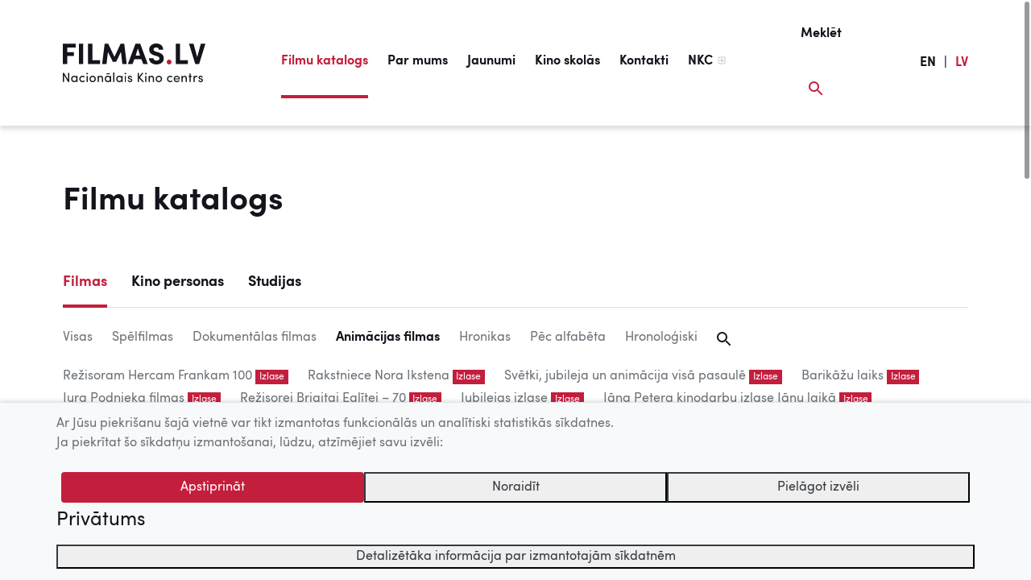

--- FILE ---
content_type: text/html; charset=UTF-8
request_url: https://www.filmas.lv/filmu-katalogs/?tab=movies&sub_tab=movies-all&mp20=113&watch=library&pg=3
body_size: 48812
content:
<!DOCTYPE html>
<html lang="lv-LV">
<head>

	<meta http-equiv="Content-Type" content="text/html; charset=UTF-8" />
		
	<title>   Filmu katalogs | Filmas.lv | LMDb </title>
	
	<meta name="title" content="  Filmu katalogs" />
	<meta name="keywords" content="kino, centrs, filma, latvija, Latvijas filmas, latviešu kino, LMDb, Latvian movie database, Latvijas filmu katalogs" />   
	<meta name="description" content="Šī ir pilnīgākā, jaunākā un plašākā Latvijā radīto filmu datubāze" /> 	
		
				
			<meta property="og:title" content="Filmu katalogs"> 
		<meta property="og:type" content="article">
		<meta property="og:url" content="https://www.filmas.lv/filmu-katalogs/"> 
		<meta property="og:image" content=""> 
		<meta property="og:site_name" content="Filmas.lv">
		<meta property="og:description" content=""> 
			
		
	<meta content="yes" name="apple-mobile-web-app-capable" />
    <meta name="viewport" content="minimum-scale=1.0, width=device-width, maximum-scale=1, user-scalable=no">
  	
	<link rel="Shortcut Icon" href="https://www.filmas.lv/wp-content/themes/filmas/img/favicon/favicon.ico" type="image/x-icon" />  	
	<link rel="apple-touch-icon" sizes="180x180" href="https://www.filmas.lv/wp-content/themes/filmas/img/favicon/apple-touch-icon.png">
	<link rel="icon" type="image/png" sizes="32x32" href="https://www.filmas.lv/wp-content/themes/filmas/img/favicon/favicon-32x32.png">
	<link rel="icon" type="image/png" sizes="16x16" href="https://www.filmas.lv/wp-content/themes/filmas/img/favicon/favicon-16x16.png">
	<link rel="manifest" href="https://www.filmas.lv/wp-content/themes/filmas/img/favicon/site.webmanifest">  	
  	
  	<script>
  		var isMobile = false;
	</script>			  	
     
	<link rel="alternate" type="application/rss+xml" title="Filmas.lv - 10 jaunākās pievienotās filmas" href="//www.filmas.lv/latest_movies_rss2/" />
	<link rel="alternate" type="application/atom+xml" title="Filmas.lv - 10 jaunākās pievienotās filmas" href="//www.filmas.lv/latest_movies_atom/" />  
     <meta name='robots' content='max-image-preview:large' />
<link rel='dns-prefetch' href='//s.w.org' />
<link rel="alternate" type="application/rss+xml" title="Filmas.lv&raquo; Barotne" href="https://www.filmas.lv/feed/" />
<link rel="stylesheet" href="https://www.filmas.lv/wp-content/plugins/wordpresspasswordexpiry/css/wpe_fe.css?ver=5.8.2">
<link rel="stylesheet" href="https://www.filmas.lv/wp-includes/css/dist/block-library/style.min.css?ver=5.8.2">
<link rel="stylesheet" href="https://www.filmas.lv/wp-content/plugins/wp-rss-multi-importer/templates/templates.css?ver=5.8.2">
<link rel="stylesheet" href="https://www.filmas.lv/wp-content/themes/filmas/assets/fonts/SofiaPro.css?ver=5.8.2">
<link rel="stylesheet" href="https://www.filmas.lv/wp-content/themes/filmas/css/libs.css?ver=20190502">
<link rel="stylesheet" href="https://www.filmas.lv/wp-content/themes/filmas/css/filmas.css?ver=1759460942">
<script src="https://www.filmas.lv/wp-includes/js/jquery/jquery.min.js?ver=3.6.0" id="jquery-core-js"></script>
<script src="https://www.filmas.lv/wp-includes/js/jquery/jquery-migrate.min.js?ver=3.3.2" id="jquery-migrate-js"></script>
<link rel="https://api.w.org/" href="https://www.filmas.lv/wp-json/" /><link rel="alternate" type="application/json" href="https://www.filmas.lv/wp-json/wp/v2/pages/59" /><link rel="canonical" href="https://www.filmas.lv/filmu-katalogs/" />
<link rel='shortlink' href='https://www.filmas.lv/?p=59' />
<link rel="alternate" type="application/json+oembed" href="https://www.filmas.lv/wp-json/oembed/1.0/embed?url=https%3A%2F%2Fwww.filmas.lv%2Ffilmu-katalogs%2F" />
<link rel="alternate" type="text/xml+oembed" href="https://www.filmas.lv/wp-json/oembed/1.0/embed?url=https%3A%2F%2Fwww.filmas.lv%2Ffilmu-katalogs%2F&#038;format=xml" />
		<style type="text/css">
					.site-title a,
			.site-description {
				color: #939393;
			}
				</style>
				<style type="text/css" id="wp-custom-css">
			@media screen and 
	(min-width: 958px) and
	(max-width: 1202px) { 

.nav-link, .menu-item>a {
	font-size: 14px;	
}
		
		.navbar{
			padding-left: 30px;
		}
		
		
		.logo img {
    	height: 35px;
		}
		
}

@media screen and 
	(min-width: 950px) and
	(max-width: 980px) { 

.nav-link, .menu-item>a {
	font-size: 13px;	
}
		
		
		.logo img {
    	height: 30px;
		}

		
}

#menu-item-218348.current-menu-item > a{
	color: #14141d!important;
	border-bottom: #fff;
	
	
}

#menu-item-218348 > a:after{
	width: 0px;
}


#menu-item-218348{
	display:none;
}


.itemm-389618 h1{
	color:  #c41e3d;
}

.itemm-400398 h1{
	color:  #c41e3d;
}		</style>
		    	 
</head>
<body>
	<a id="top"></a>
		<div class="container-fluid site-content">	  	
			<nav class="navbar navbar-expand-f">
							  	
			  <div class="navbar-brand">	
			  	   <a class="logo" href="https://www.filmas.lv">
			  	  		<img src="https://www.filmas.lv/wp-content/themes/filmas/img/logo/filmas-logo-black.svg" alt="Filmas.lv" title="Filmas.lv" />
			  	   </a>
		  	  </div>
		  	  
		  	  <div id="div" class="collapse navbar-collapse"><ul id="menu" class="navbar-nav mx-auto"><li id="menu-item-162576" class="menu-item menu-item-type-post_type menu-item-object-page current-menu-item page_item page-item-59 current_page_item menu-item-162576"><a href="https://www.filmas.lv/filmu-katalogs/" aria-current="page">Filmu katalogs</a></li>
<li id="menu-item-162577" class="menu-item menu-item-type-post_type menu-item-object-page menu-item-162577"><a href="https://www.filmas.lv/par-mums/">Par mums</a></li>
<li id="menu-item-162578" class="menu-item menu-item-type-post_type menu-item-object-page menu-item-162578"><a href="https://www.filmas.lv/jaunumi/">Jaunumi</a></li>
<li id="menu-item-162579" class="menu-item menu-item-type-post_type menu-item-object-page menu-item-162579"><a href="https://www.filmas.lv/filmas-skolas/">Kino skolās</a></li>
<li id="menu-item-218348" class="menu-item menu-item-type-custom menu-item-object-custom menu-item-218348"><a href="https://www.filmas.lv/filmu-katalogs/?tab=movies&#038;sub_tab=movies-list&#038;list=kino-skolas-tiessaiste">Kino skolās tiešsaistē</a></li>
<li id="menu-item-162580" class="menu-item menu-item-type-post_type menu-item-object-page menu-item-162580"><a href="https://www.filmas.lv/kontakti/">Kontakti</a></li>
<li id="menu-item-162581" class="menu-item menu-item-type-custom menu-item-object-custom menu-item-162581"><a target="_blank" rel="noopener" href="http://nkc.gov.lv/">NKC</a></li>
</ul></div>		  	  		  	     					  	  		  	     					  
			  <ul class="navbar-nav navbar-search navbar-expand ml-auto clearfix">
			      <li class="nav-item float-right">
			        <a id="btn-search" class="nav-link" href="#">
			        	<span class="search-title">Meklēt</span> 			        	
			        	<div class="search-icon-main">	
			        		<svg width="18" height="18" xmlns="http://www.w3.org/2000/svg"><g fill="none" fill-rule="evenodd"><path d="M-3-3h24v24H-3z"/><path class="colorize" d="M12.5 11h-.79l-.28-.27A6.471 6.471 0 0 0 13 6.5 6.5 6.5 0 1 0 6.5 13c1.61 0 3.09-.59 4.23-1.57l.27.28v.79l5 4.99L17.49 16l-4.99-5zm-6 0C4.01 11 2 8.99 2 6.5S4.01 2 6.5 2 11 4.01 11 6.5 8.99 11 6.5 11z" fill="#C41E3D"/></g></svg>
						</div>			        	
			        </a>
			      </li>		      
			  </ul>	    			
			  
              <style>
                  .nav-item-text, .nav-link-lang {
                        width: auto;
                        color: #14141d;
                        font-family: "Sofia Pro";
                        font-size: 16px;
                        font-weight: bold;
                        line-height: 68px;
                        margin-left: 5px !important;
                    
                        text-decoration: none;
                        display: block;
                        /* padding: .5rem 0rem; */            
                  }
                  
                  .nav-link-red{
                        color: #c41e3d;
                  }
              
                  .navbar-lang{
                        margin-right: 10px;
                  }  
                
    
                @media (min-width: 960px) {
                   .navbar-lang{
                        margin-right: 30px;
                   }    
                }                 
                              
                @media (min-width: 1020px) {
                   .navbar-lang{
                        margin-right: 78px;
                   }    
                }           
                              
              </style>
                                                                                          
              <ul class="navbar-nav navbar-expand clearfix navbar-lang">
                  <li class="nav-item nav-item-text">
                    <a class="nav-link nav-link-lang" href="https://www.filmas.lv/en">EN</a> 
                  </li> 
    
                  <li class="nav-item nav-item-text">
                    <div class="nav-link nav-link-lang">|</div>
                  </li> 
                  <li class="nav-item nav-item-text">
                    <div class="nav-link nav-link-lang nav-link-red">LV</div> 
                  </li>       
                              
              </ul>                 			  
				
			  <button id="btn-menu"
			  		  class="navbar-toggler ml-2 mr-2" 
			  		  type="button" 
			  		  aria-label="Izvēlne">			  		  
			  		<span class="navbar-toggler-icon"></span>
			  </button>			
			  
			</nav>
<style>
@media (max-width: 767px){
	.nav-desktop{
		display:none;
	}
}

@media (min-width: 768px){
	.nav-mobile{
		display:none;
	}
}

</style>

<section>		
<div class="content" data-page="catalog">
	<div class="row justify-content-md-center">		
		<div class="col-md-12">	
					
			<h1>Filmu katalogs</h1>
									    
			<ul class="nav nav-tabs mb-4 mt-5 nav-desktop">
				  <li class="nav-item">
						<a class="nav-link active" href="?tab=movies">Filmas</a>
				  </li>
				  <li class="nav-item">
						<a class="nav-link " href="?tab=people">Kino personas</a>
				  </li>
				  <li class="nav-item">
						<a class="nav-link " href="?tab=studios">Studijas</a>
				  </li>		  
			</ul>			
			
			<form class="nav-mobile mb-0 mt-3">							
				<div class="form-row">	   			    
				        <div class="form-group col-md-3">		          
					        <select class="form-control" id="menu-catalog-level1" class="form-control">		           
					                <option value="/filmu-katalogs/?tab=movies"  selected>
					                       Filmas
					                </option>
					                <option value="/filmu-katalogs/?tab=people"  >
					                       Kino personas
					                </option>
					                <option value="/filmu-katalogs/?tab=studios"  >
					                       Studijas
					                </option>
					        </select>
				        </div> 	
				</div> 
			</form>      		
			
    <ul class="nav nav-catalog nav-desktop">
	  <li>
	  	<a href="?tab=movies&sub_tab=movies-all&watch=library" 
	  	   class="">Visas</a></li>
	  <li>
	  	<a href="?tab=movies&sub_tab=movies-all&mp20=112&watch=library" 
	  	   class="">Spēlfilmas</a></li>
	  <li>
	  	<a href="?tab=movies&sub_tab=movies-all&mp20=111&watch=library" 
	  	   class="">Dokumentālas filmas</a></li>
	  <li>
	  	<a href="?tab=movies&sub_tab=movies-all&mp20=113&watch=library"
	  	   class="active">Animācijas filmas</a></li>
	  <li>
	  	<a href="?tab=movies&sub_tab=movies-hronika" 
	  	   class="">Hronikas</a></li>
	  <li>
	  	<a href="?tab=movies&sub_tab=movies-abc&ml=A"
	  	   class="">Pēc alfabēta</a></li>	
	  <li>
	  	<a href="?tab=movies&sub_tab=movies-year&my=2026"
	  		class="">Hronoloģiski</a></li>		
	  <li>
	  	<a href="?tab=movies&sub_tab=movies-search" id="btn-catalog-search"></a>
	  </li>			  
</ul>


<form class="nav-mobile mb-0 mt-1">							
	<div class="form-row">	   			    
        <div class="form-group col-md-3">		          
	        <select class="form-control" class="form-control">		           
                <option value="/filmu-katalogs/?tab=movies&sub_tab=movies-all&watch=library" >
                       Visas
                </option>                       
                <option value="/filmu-katalogs/?tab=movies&sub_tab=movies-all&mp20=112&watch=library" >
                       Spēlfilmas
                </option>		               
                <option value="/filmu-katalogs/?tab=movies&sub_tab=movies-all&mp20=111&watch=library" >
                       Dokumentālas filmas
                </option>		 
                <option value="/filmu-katalogs/?tab=movies&sub_tab=movies-all&mp20=113&watch=library" selected>
                       Animācijas filmas
                </option>	
                <option value="/filmu-katalogs/?tab=movies&sub_tab=movies-hronika" >
                       Hronikas
                </option>		                		                
                <option value="/filmu-katalogs/?tab=movies&sub_tab=movies-abc&ml=A" >
                       Pēc alfabēta
                </option>			                
                <option value="/filmu-katalogs/?tab=movies&sub_tab=movies-year&my=2026" >
                       Hronoloģiski
                </option>	
                <option value="/filmu-katalogs/?tab=movies&sub_tab=movies-list" >
                       Izlases
                </option>	                 		                
                <option value="/filmu-katalogs/?tab=movies&sub_tab=movies-search" >
                       Meklēt filmu
                </option>			                		                		                               
	        </select>
        </div> 	
	</div> 
</form>    


<ul class="nav nav-catalog nav-desktop pt-3">

	<li><a href="?tab=movies&sub_tab=movies-list&list=rezisoram-hercam-frankam-100"
		class="">		
		Režisoram Hercam Frankam 100</a> <span class="badge badge-primary">Izlase</span> </li>
	  
	<li><a href="?tab=movies&sub_tab=movies-list&list=rakstniece-nora-ikstena"
		class="">		
		Rakstniece Nora Ikstena</a> <span class="badge badge-primary">Izlase</span> </li>
	  
	<li><a href="?tab=movies&sub_tab=movies-list&list=ziemassvetku-kolekcija"
		class="">		
		Svētki, jubileja un animācija visā pasaulē</a> <span class="badge badge-primary">Izlase</span> </li>
	  
	<li><a href="?tab=movies&sub_tab=movies-list&list=barikazu-laiks"
		class="">		
		Barikāžu laiks</a> <span class="badge badge-primary">Izlase</span> </li>
	  
	<li><a href="?tab=movies&sub_tab=movies-list&list=jura-podnieka-filmas"
		class="">		
		Jura Podnieka filmas</a> <span class="badge badge-primary">Izlase</span> </li>
	  
	<li><a href="?tab=movies&sub_tab=movies-list&list=rezisorei-brigitai-eglitei-70"
		class="">		
		Režisorei Brigitai Eglītei &#8211; 70</a> <span class="badge badge-primary">Izlase</span> </li>
	  
	<li><a href="?tab=movies&sub_tab=movies-list&list=jubilejas-izlase"
		class="">		
		Jubilejas izlase</a> <span class="badge badge-primary">Izlase</span> </li>
	  
	<li><a href="?tab=movies&sub_tab=movies-list&list=janu-izlase-2"
		class="">		
		Jāņa Petera kinodarbu izlase Jāņu laikā</a> <span class="badge badge-primary">Izlase</span> </li>
	  
	<li><a href="?tab=movies&sub_tab=movies-list&list=balva-par-muza-ieguldijumu-rezisors-peteris-krilovs"
		class="">		
		Balva par mūža ieguldījumu &#8211; režisors Pēteris Krilovs</a> <span class="badge badge-primary">Izlase</span> </li>
	  
	<li><a href="?tab=movies&sub_tab=movies-list&list=rezisore-roze-stiebra"
		class="">		
		Režisore Roze Stiebra</a> <span class="badge badge-primary">Izlase</span> </li>
	  
	<li><a href="?tab=movies&sub_tab=movies-list&list=operatoram-un-rezisoram-ivaram-seleckim-90"
		class="">		
		Operatoram un režisoram Ivaram Seleckim &#8211; 90</a> <span class="badge badge-primary">Izlase</span> </li>
	  
	<li><a href="?tab=movies&sub_tab=movies-list&list=rezisoram-arvidam-krievam-80"
		class="">		
		Režisoram Arvīdam Krievam &#8211; 80</a> <span class="badge badge-primary">Izlase</span> </li>
	  
	<li><a href="?tab=movies&sub_tab=movies-list&list=eduardam-pavulam-95"
		class="">		
		Eduardam Pāvulam &#8211; 95</a> <span class="badge badge-primary">Izlase</span> </li>
	  
	<li><a href="?tab=movies&sub_tab=movies-list&list=janu-izlase"
		class="">		
		Jāņu izlase</a> <span class="badge badge-primary">Izlase</span> </li>
	  
	<li><a href="?tab=movies&sub_tab=movies-list&list=rezisorei-ilonai-bruverei-70"
		class="">		
		Režisorei Ilonai Brūverei &#8211; 70</a> <span class="badge badge-primary">Izlase</span> </li>
	  
	<li><a href="?tab=movies&sub_tab=movies-list&list=aktrise-baiba-indriksone"
		class="">		
		Aktrise Baiba Indriksone</a> <span class="badge badge-primary">Izlase</span> </li>
	  
	<li><a href="?tab=movies&sub_tab=movies-list&list=balva-par-muza-ieguldijumu-maksliniece-ieva-romanova"
		class="">		
		Balva par mūža ieguldījumu &#8211; māksliniece Ieva Romanova</a> <span class="badge badge-primary">Izlase</span> </li>
	  
	<li><a href="?tab=movies&sub_tab=movies-list&list=makslinieks-rezisors-un-producents-maris-putnins"
		class="">		
		Mākslinieks, režisors un producents Māris Putniņš</a> <span class="badge badge-primary">Izlase</span> </li>
	  
	<li><a href="?tab=movies&sub_tab=movies-list&list=rezisore-laima-zurgina-svin-80"
		class="">		
		Režisore Laima Žurgina svin 80</a> <span class="badge badge-primary">Izlase</span> </li>
	  
	<li><a href="?tab=movies&sub_tab=movies-list&list=operators-kalvis-zalcmanis"
		class="">		
		Operators Kalvis Zalcmanis</a> <span class="badge badge-primary">Izlase</span> </li>
	  
	<li><a href="?tab=movies&sub_tab=movies-list&list=aktrise-lilita-ozolina"
		class="">		
		Aktrise Lilita Ozoliņa</a> <span class="badge badge-primary">Izlase</span> </li>
	  
	<li><a href="?tab=movies&sub_tab=movies-list&list=aktrise-regina-razuma"
		class="">		
		Aktrise Regīna Razuma</a> <span class="badge badge-primary">Izlase</span> </li>
	  
	<li><a href="?tab=movies&sub_tab=movies-list&list=ansim-epneram-85"
		class="">		
		Ansim Epneram &#8211; 85</a> <span class="badge badge-primary">Izlase</span> </li>
	    
	<li><a href="?tab=movies&sub_tab=movies-list&list=rezisore-laila-pakalnina"
		class="">		
		Režisore Laila Pakalniņa</a> <span class="badge badge-primary">Izlase</span> </li>
	  
	<li><a href="?tab=movies&sub_tab=movies-list&list=operators-davis-simanis"
		class="">		
		Operatoram Dāvim Sīmanim &#8211; 80</a> <span class="badge badge-primary">Izlase</span> </li>
	  
	<li><a href="?tab=movies&sub_tab=movies-list&list=aktrise-elza-radzina"
		class="">		
		Aktrise Elza Radziņa</a> <span class="badge badge-primary">Izlase</span> </li>
	  
	<li><a href="?tab=movies&sub_tab=movies-list&list=komponists-martins-brauns"
		class="">		
		Komponists Mārtiņš Brauns</a> <span class="badge badge-primary">Izlase</span> </li>
	  
	<li><a href="?tab=movies&sub_tab=movies-list&list=rezisors-nils-skapans"
		class="">		
		Režisors Nils Skapāns</a> <span class="badge badge-primary">Izlase</span> </li>
	  
	<li><a href="?tab=movies&sub_tab=movies-list&list=rezisors-un-producents-ansis-berzins"
		class="">		
		Režisors un producents Ansis Bērziņš</a> <span class="badge badge-primary">Izlase</span> </li>
	  
	<li><a href="?tab=movies&sub_tab=movies-list&list=aktrise-akvelina-livmane"
		class="">		
		Aktrise Akvelīna Līvmane</a> <span class="badge badge-primary">Izlase</span> </li>
	    
	<li><a href="?tab=movies&sub_tab=movies-list&list=aktieris-un-rezisors-gunars-cilinskis"
		class="">		
		Aktieris un režisors Gunārs Cilinskis</a> <span class="badge badge-primary">Izlase</span> </li>
	  
	<li><a href="?tab=movies&sub_tab=movies-list&list=rezisoram-rolandam-kalninam-99"
		class="">		
		Rolandam Kalniņam &#8211; 99</a> <span class="badge badge-primary">Izlase</span> </li>
	  
	<li><a href="?tab=movies&sub_tab=movies-list&list=rezisors-askolds-saulitis"
		class="">		
		Režisors Askolds Saulītis</a> <span class="badge badge-primary">Izlase</span> </li>
	  
	<li><a href="?tab=movies&sub_tab=movies-list&list=aktieris-janis-paukstello"
		class="">		
		Aktieris Jānis Paukštello</a> <span class="badge badge-primary">Izlase</span> </li>
	  
	<li><a href="?tab=movies&sub_tab=movies-list&list=aktieris-armands-reinfelds"
		class="">		
		Aktieris Armands Reinfelds</a> <span class="badge badge-primary">Izlase</span> </li>
	  
	<li><a href="?tab=movies&sub_tab=movies-list&list=aktrise-astrida-kairisa"
		class="">		
		Aktrise Astrīda Kairiša</a> <span class="badge badge-primary">Izlase</span> </li>
	  
	<li><a href="?tab=movies&sub_tab=movies-list&list=rezisora-olafa-okonova-filmu-izlase"
		class="">		
		Režisora Olafa Okonova filmas</a> <span class="badge badge-primary">Izlase</span> </li>
	  
	<li><a href="?tab=movies&sub_tab=movies-list&list=rezisora-herca-franka-filmu-izlase"
		class="">		
		Herca Franka filmu izlase</a> <span class="badge badge-primary">Izlase</span> </li>
	    
	<li><a href="?tab=movies&sub_tab=movies-list&list=animacijas-brigade"
		class="">		
		Animācijas Brigāde</a> <span class="badge badge-primary">Izlase</span> </li>
	      
	<li><a href="?tab=movies&sub_tab=movies-list&list=filmu-izlase-latvijai-100"
		class="">		
		Latvijas simtgade</a> <span class="badge badge-primary">Izlase</span> </li>
	  
</ul>

    

<ul class="nav nav-catalog nav-catalog-gray nav-desktop">
	<!--
	  <li><a data-filter="watch-online" 
	  	     class="checkbox " 
	  	     href="?tab=movies&sub_tab=movies-all&mp20=113&watch=online">
	  	     	Skatāmas tiešsaistē
	  	   </a></li>
	-->
	  <li><a data-filter="watch-latvia"  
		  	 class="checkbox " 
		  	 href="?tab=movies&sub_tab=movies-all&mp20=113&watch=latvia">
		  		Skatāmas Latvijā
		   </a></li>
	  <li><a data-filter="watch-school"  
	  		 class="checkbox " 
	  		 href="?tab=movies&sub_tab=movies-all&mp20=113&watch=school">
	  		 	Skatāmas skolās
	  		 </a></li>
	  <li><a data-filter="watch-library" 
	  	  	 class="checkbox active" 
	  	  	 href="?tab=movies&sub_tab=movies-all&mp20=113&watch=">
	  	  	 	Skatāmas bibliotēkās
	  	  	 </a></li>			    
</ul>

<form class="nav-mobile mb-4 mt-1">							
	<div class="form-row">	   			    
        <div class="form-group col-md-3">		          
	        <select class="form-control" class="form-control">		
                <option value="?tab=movies&sub_tab=movies-all&mp20=113&watch=online"
                	 >
                       Skatāmas tiešsaistē
                </option>	
                <option value="?tab=movies&sub_tab=movies-all&mp20=113&watch=latvia"
                	 >
                       Skatāmas Latvijā
                </option>	
                <option value="?tab=movies&sub_tab=movies-all&mp20=113&watch=school"
                	 >
                       Skatāmas skolās
                </option>	
                <option value="?tab=movies&sub_tab=movies-all&mp20=113&watch="
                	 selected>
                       Skatāmas bibliotēkās
                </option>	                                                
        	</select>
        </div> 	
	</div> 
</form>    


	<div class="movie-catalog-filter movie-catalog-school mb-5">
		Sadaļa “skatīties bibliotēkās” izveidota kā satura piedāvājums 873 Latvijas publiskajām bibliotēkām, izvietojot filmas bibliotēku iekšējā datortīklā.<br>	 
	</div>

<h4>116 filmas</h4>

<span class="text-muted footer-text">	    	    	
Tiešsaistē publicētās filmas paredzētas tikai individuālai lietošanai.
<br>
Publiskai demonstrēšanai nepieciešama tiesību īpašnieku – producentu, AKKA/LAA u.c. atļaujas.
</span>
<hr>  

<div class="row movie-catalog-row">
     
				<div class="col-sm-6 col-md-6 col-lg-3 movie-catalog-col">
				<a href="/movie/2627">       
					<div class="movie-catalog-block">
						<div class="movie-catalog-img">
						<img class="img-fluid" src="https://www.filmas.lv/images/movies/mov_47666c0ecd0c5.jpg" alt="Kuģis">
						<div class="movie-catalog-play">Skatīties</div>
						</div>
						<div class="movie-catalog-title">Kuģis</div>
						<div class="movie-catalog-year">Svešās tehnoloģijas, 2007</div>
					</div>
				</a>  
				</div>    
       		 
				<div class="col-sm-6 col-md-6 col-lg-3 movie-catalog-col">
				<a href="/movie/2618">       
					<div class="movie-catalog-block">
						<div class="movie-catalog-img">
						<img class="img-fluid" src="https://www.filmas.lv/images/movies/mov_473c4ac34bd1e.jpg" alt="Puslācis">
						<div class="movie-catalog-play">Skatīties</div>
						</div>
						<div class="movie-catalog-title">Puslācis</div>
						<div class="movie-catalog-year">Jura Podnieka studija, 2007</div>
					</div>
				</a>  
				</div>    
       		 
				<div class="col-sm-6 col-md-6 col-lg-3 movie-catalog-col">
				<a href="/movie/2267">       
					<div class="movie-catalog-block">
						<div class="movie-catalog-img">
						<img class="img-fluid" src="https://www.filmas.lv/images/movies/EF66FFE83D0CD5335D781A2C38610C21.jpg" alt="Zudu&scaron;i sniegā">
						<div class="movie-catalog-play">Skatīties</div>
						</div>
						<div class="movie-catalog-title">Zuduši sniegā</div>
						<div class="movie-catalog-year">JetMedia, 2007</div>
					</div>
				</a>  
				</div>    
       		 
				<div class="col-sm-6 col-md-6 col-lg-3 movie-catalog-col">
				<a href="/movie/2149">       
					<div class="movie-catalog-block">
						<div class="movie-catalog-img">
						<img class="img-fluid" src="https://www.filmas.lv/images/movies/F2E3908B759AFB1B7B4184F02AAFEDEB.jpg" alt="Raganas poga">
						<div class="movie-catalog-play">Skatīties</div>
						</div>
						<div class="movie-catalog-title">Raganas poga</div>
						<div class="movie-catalog-year">Jura Podnieka studija, 2006</div>
					</div>
				</a>  
				</div>    
       		 
				<div class="col-sm-6 col-md-6 col-lg-3 movie-catalog-col">
				<a href="/movie/1286">       
					<div class="movie-catalog-block">
						<div class="movie-catalog-img">
						<img class="img-fluid" src="https://www.filmas.lv/images/movies/mov_443ba79d56b6c.jpg" alt="Doktora D. sala">
						<div class="movie-catalog-play">Skatīties</div>
						</div>
						<div class="movie-catalog-title">Doktora D. sala</div>
						<div class="movie-catalog-year">Rija, 2005</div>
					</div>
				</a>  
				</div>    
       		 
				<div class="col-sm-6 col-md-6 col-lg-3 movie-catalog-col">
				<a href="/movie/1014">       
					<div class="movie-catalog-block">
						<div class="movie-catalog-img">
						<img class="img-fluid" src="https://www.filmas.lv/images/movies/mov_443babea7755f.jpg" alt="Eža kažociņ&scaron;">
						<div class="movie-catalog-play">Skatīties</div>
						</div>
						<div class="movie-catalog-title">Eža kažociņš</div>
						<div class="movie-catalog-year">Rija, 2005</div>
					</div>
				</a>  
				</div>    
       		 
				<div class="col-sm-6 col-md-6 col-lg-3 movie-catalog-col">
				<a href="/movie/1795">       
					<div class="movie-catalog-block">
						<div class="movie-catalog-img">
						<img class="img-fluid" src="https://www.filmas.lv/images/movies/26C6B3ED4848BFC82CBF6C87FB2C36F9.jpg" alt="&Scaron;ķērgriezis">
						<div class="movie-catalog-play">Skatīties</div>
						</div>
						<div class="movie-catalog-title">Šķērgriezis</div>
						<div class="movie-catalog-year">Atom Art, 2005</div>
					</div>
				</a>  
				</div>    
       		 
				<div class="col-sm-6 col-md-6 col-lg-3 movie-catalog-col">
				<a href="/movie/1796">       
					<div class="movie-catalog-block">
						<div class="movie-catalog-img">
						<img class="img-fluid" src="https://www.filmas.lv/images/movies/mov_443bae7e50827.jpg" alt="Taureņi">
						<div class="movie-catalog-play">Skatīties</div>
						</div>
						<div class="movie-catalog-title">Taureņi</div>
						<div class="movie-catalog-year">Dauka, 2005</div>
					</div>
				</a>  
				</div>    
       		 
				<div class="col-sm-6 col-md-6 col-lg-3 movie-catalog-col">
				<a href="/movie/1485">       
					<div class="movie-catalog-block">
						<div class="movie-catalog-img">
						<img class="img-fluid" src="https://www.filmas.lv/images/movies/5A12B7626FB3A8D7D1A61099FDEB6248.jpg" alt="Telefons">
						<div class="movie-catalog-play">Skatīties</div>
						</div>
						<div class="movie-catalog-title">Telefons</div>
						<div class="movie-catalog-year">Jura Podnieka studija, 2005</div>
					</div>
				</a>  
				</div>    
       		 
				<div class="col-sm-6 col-md-6 col-lg-3 movie-catalog-col">
				<a href="/movie/1366">       
					<div class="movie-catalog-block">
						<div class="movie-catalog-img">
						<img class="img-fluid" src="https://www.filmas.lv/images/movies/3A52B933C9EFE29395295DF8201508F5.jpg" alt="Bezmiegs">
						<div class="movie-catalog-play">Skatīties</div>
						</div>
						<div class="movie-catalog-title">Bezmiegs</div>
						<div class="movie-catalog-year">Rija, 2004</div>
					</div>
				</a>  
				</div>    
       		 
				<div class="col-sm-6 col-md-6 col-lg-3 movie-catalog-col">
				<a href="/movie/1470">       
					<div class="movie-catalog-block">
						<div class="movie-catalog-img">
						<img class="img-fluid" src="https://www.filmas.lv/images/movies/BE7E77F7257E1FDF7822D599CB65ABDA.jpg" alt="Redzi, Trusi?... tētis brauc uz Londonu!">
						<div class="movie-catalog-play">Skatīties</div>
						</div>
						<div class="movie-catalog-title">Redzi, Trusi?... tētis brauc uz Londonu!</div>
						<div class="movie-catalog-year">Jura Podnieka studija, 2004</div>
					</div>
				</a>  
				</div>    
       		 
				<div class="col-sm-6 col-md-6 col-lg-3 movie-catalog-col">
				<a href="/movie/1464">       
					<div class="movie-catalog-block">
						<div class="movie-catalog-img">
						<img class="img-fluid" src="https://www.filmas.lv/images/movies/mov_446c6019ea5b4.jpg" alt="Skudrulauva">
						<div class="movie-catalog-play">Skatīties</div>
						</div>
						<div class="movie-catalog-title">Skudrulauva</div>
						<div class="movie-catalog-year">Animācijas brigāde, 2004</div>
					</div>
				</a>  
				</div>    
       		 
				<div class="col-sm-6 col-md-6 col-lg-3 movie-catalog-col">
				<a href="/movie/1701">       
					<div class="movie-catalog-block">
						<div class="movie-catalog-img">
						<img class="img-fluid" src="https://www.filmas.lv/images/movies/mov_446c6135ba9b4.jpg" alt="Trofeja">
						<div class="movie-catalog-play">Skatīties</div>
						</div>
						<div class="movie-catalog-title">Trofeja</div>
						<div class="movie-catalog-year">Urga, 2004</div>
					</div>
				</a>  
				</div>    
       		 
				<div class="col-sm-6 col-md-6 col-lg-3 movie-catalog-col">
				<a href="/movie/3496">       
					<div class="movie-catalog-block">
						<div class="movie-catalog-img">
						<img class="img-fluid" src="https://www.filmas.lv/images/movies/A94B49B3EE3FA67FEA15AE7D8324A04F.jpg" alt="Aiz deviņi ezeriņi. Cikls &quot;Pasaciņas&quot;">
						<div class="movie-catalog-play">Skatīties</div>
						</div>
						<div class="movie-catalog-title">Aiz deviņi ezeriņi. Cikls "Pasaciņas"</div>
						<div class="movie-catalog-year">Dauka, 2003</div>
					</div>
				</a>  
				</div>    
       		</div>
 
<div class="row mt-5">
	<div class="col">   
		        <ul class="pagination">
           
    <li><a class='pageskip' href='?tab=movies&sub_tab=movies-all&mp20=113&watch=library&pg=1'>Pirmā lapa</a></li><li><a class='prev' href='?tab=movies&sub_tab=movies-all&mp20=113&watch=library&pg=2'></a></li><li><a class=' ' href='?tab=movies&sub_tab=movies-all&mp20=113&watch=library&pg=1'>1</a></li><li><a class=' ' href='?tab=movies&sub_tab=movies-all&mp20=113&watch=library&pg=2'>2</a></li><li><a class=' active' href='?tab=movies&sub_tab=movies-all&mp20=113&watch=library&pg=3'>3</a></li><li><a class=' ' href='?tab=movies&sub_tab=movies-all&mp20=113&watch=library&pg=4'>4</a></li><li><a class=' ' href='?tab=movies&sub_tab=movies-all&mp20=113&watch=library&pg=5'>5</a></li><li><a class=' ' href='?tab=movies&sub_tab=movies-all&mp20=113&watch=library&pg=6'>6</a></li><li><a class=' ' href='?tab=movies&sub_tab=movies-all&mp20=113&watch=library&pg=7'>7</a></li><li><a class=' ' href='?tab=movies&sub_tab=movies-all&mp20=113&watch=library&pg=8'>8</a></li><li><a class='next' href='?tab=movies&sub_tab=movies-all&mp20=113&watch=library&pg=4'></a></li><li><a class='pageskip' href='?tab=movies&sub_tab=movies-all&mp20=113&watch=library&pg=8'>Pēdējā lapa</a></li>     
    </ul>
    	</div>
</div>			

    	    	    			    	    	
		</div>    
	</div>
</div> <!-- /.content -->
</section>
		
<!--=======================================================-->		
<!-- FOOTER START -->		
<!--=======================================================-->	
	</div><!-- /.container fluid-->
			
	<footer class="footer">
	  <div class="container-fluid py-4">
	  	
	  	<div class="clearfix"> 
	  		<a class="float-right text-muted footer-text" href="#top" id="btn-scroll-to-top">
	  			<img alt="Uz augšu" class="mx-2" src="https://www.filmas.lv/wp-content/themes/filmas/img/ic_arrow_up.svg">Uz augšu
	  		</a>	  		
	  	</div>
	  	
	  	<div class="line mt-2 mb-4 float-none d-block"></div>
	  	
	  	<div class="row">
	  		
	  		<div class="col-md-7 col-sm-6 my-auto col-lg-9">
			    <span class="text-muted footer-text">	    	    	
			    	© 2026 Nacionālais Kino centrs, Kultūras informācijas sistēmu centrs. Sadarbības partneris: Latvijas Valsts kinofotofonodokumentu arhīvs.
			    </span>			    
	    	</div>
	    	<div class="col-md-5 col-sm-6 col-lg-3 pt-3">
	    		<div class="footer-logo">	
	    			<div class="float-md-right mx-auto" style="width: 270px;">    		
		    		<img class="float-right footer-logo-kisc ml-lg-4" alt="KISC logo" style="max-height: 92px; max-width: 120px;" src="https://www.filmas.lv/wp-content/themes/filmas/img/logo/kisc-logo.svg" />
		    		<img class="mr-auto footer-logo-nkc ml-2" alt="NKC logo" style="margin-bottom: 12px;" src="https://www.filmas.lv/wp-content/themes/filmas/img/logo/nkc-logo.svg"/>
		    		</div>
	    		</div>	    		
	    	</div>
	    
	    </div>
	  </div>
	</footer>	
		
<!--=======================================================-->		
<!-- SEARCH WINDOW -->		
<!--=======================================================-->	
	<div class="search-window">
		<div id="overlay-search" class="overlay">
			
			<div class="overlay-search-container">														
				<div class="container-fluid pt-3">
															
					<div class="search-icon">	
						<!--	
						<img src="img/ic_search_red.svg">
						-->
						<svg width="18" height="18" xmlns="http://www.w3.org/2000/svg"><g fill="none" fill-rule="evenodd"><path d="M-3-3h24v24H-3z"/><path class="colorize" d="M12.5 11h-.79l-.28-.27A6.471 6.471 0 0 0 13 6.5 6.5 6.5 0 1 0 6.5 13c1.61 0 3.09-.59 4.23-1.57l.27.28v.79l5 4.99L17.49 16l-4.99-5zm-6 0C4.01 11 2 8.99 2 6.5S4.01 2 6.5 2 11 4.01 11 6.5 8.99 11 6.5 11z" fill="#C41E3D"/></g></svg>
								
					</div>	

				  <div class="row ml-2 mt-2">
				    <div class="col-md-12">			  					    	
					    <input id="search-lmdb" type="text" class="form-control search-field float-left" name="search-lmdb" placeholder="Meklēt filmu vai personu">
				    </div>		    					    
				  </div>
					
					<div class="search-close-icon">					    	
					      <!-- <img style="cursor: pointer;" id="btn-overlay-search-close" src="img/ic_close_red.svg"> -->
					      <svg id="btn-overlay-search-close" width="24" height="24" xmlns="http://www.w3.org/2000/svg"><g fill="none" fill-rule="evenodd"><path fill="#FAFAFA" d="M0 0h24v24H0z"/><path class="colorize" fill="#C41E3D" d="M19 6.41L17.59 5 12 10.59 6.41 5 5 6.41 10.59 12 5 17.59 6.41 19 12 13.41 17.59 19 19 17.59 13.41 12z"/></g></svg>					
					</div>		
								
					<div id="search-results" class="container-fluid m-0 p-0 pb-5 d-none">		
					</div>	<!-- search results container end -->
				
			</div>			
		</div>	
		</div>		
	</div>	
<!-- SEARCH WINDOW END -->		

<!--=======================================================-->		
<!-- MENU WINDOW -->		
<!--=======================================================-->			
	<div class="menu-window">
		<div id="overlay-menu" class="overlay">							
		</div>		
	</div>
		
<!-- MENU WINDOW END -->		
	
	<div id="cookie-consent" class="cookie-consent-banner" role="alert" aria-live="polite" aria-label="Cookie notice">
  <div class="container">
    <div class="informative-cookies-container row">
      <p>Ar Jūsu piekrišanu šajā vietnē var tikt izmantotas funkcionālās un analītiski statistikās sīkdatnes.</p>
      <p>Ja piekrītat šo sīkdatņu izmantošanai, lūdzu, atzīmējiet savu izvēli:</p>
    </div>

    <div class="custom-cookies-container d-none row">
      <div>
        <p>Ar Jūsu piekrišanu šajā vietnē var tikt izmantotas funkcionālās un analītiski statistikās sīkdatnes.</p>
        <p>Ja piekrītat šo sīkdatņu izmantošanai, lūdzu, atzīmējiet savu izvēli:</p>

        <div class="d-flex flex-row align-items-center mt-4">
          <input class="cookie-checkbox functional-cookie-checkbox" type="checkbox" value="functionalCookies" id="functionalCookies" checked disabled>
          <label for="functionalCookies" class="mb-0">Funkcionālās sīkdatnes (nepieciešamas, lai uzlabotu vietnes darbību un pakalpojumus)</label>
        </div>
        <div class="d-flex flex-row align-items-center mt-2">
          <input class="cookie-checkbox statistics-cookie-checkbox" type="checkbox" value="statisticsCookies" id="statisticsCookies">
          <label for="statisticsCookies" class="mb-0">Analītiski statistiskās sīkdatnes (nepieciešamas, lai uzlabotu vietnes darbību un pakalpojumus)</label>
        </div>
      </div>
    </div>

    <div class="cookie-action-buttons row justify-content-center mt-4">
      <button type="button" class="btn btn-red-brick btn-accept" data-cookie-consent="accept">Apstiprināt</button>
      <button type="button" class="btn btn-red-brick btn-accept-selected d-none" data-cookie-consent="accept-selected">Apstiprināt atzīmētās</button>
      <button type="button" class="btn-outline-dark btn-reject-cookies" data-cookie-consent="reject">Noraidīt</button>
      <button type="button" class="btn-outline-dark btn-personalize-cookies" data-cookie-consent="personalize">Pielāgot izvēli</button>
    </div>

    <div class="row justify-content-start mt-2">
      <a class="font-weight-light h4" href="/sikdatnu-politika">Privātums</a>
    </div>

    <div class="row justify-content-center mt-2">
      <button class="btn-outline-dark w-100 btn-cookie-details" type="button" data-toggle="collapse" data-target="#cookieDetails" aria-expanded="false" aria-controls="cookieDetails">
        Detalizētāka informācija par izmantotajām sīkdatnēm
      </button>
      <div class="collapse" id="cookieDetails">
        <div class="card card-body bg-transparent mt-2">
          <div class="table-responsive">
            <table class="table-sm">
              <thead>
                <tr>
                  <th scope="col">Nosaukums</th>
                  <th scope="col">Mērķis</th>
                  <th scope="col">Kategorija</th>
                  <th scope="col">Apstrādes termiņš</th>
                </tr>
              </thead>
              <tbody>
                <tr>
                  <td>allowCookies</td>
                  <td>Reģistrē, kādas sīkdatnes lietotājs ir apstiprinājis.</td>
                  <td>Funkcionālās sīkdatnes</td>
                  <td>1 gads</td>
                </tr>
                <tr>
                  <td>_pk_id</td>
                  <td>Apmeklējuma uzskaites sīkdatne, kas pieglabā unikālā apmeklētāja ID.</td>
                  <td>Analītiski statistiskās sīkdatnes</td>
                  <td>13 mēneši</td>
                </tr>
                <tr>
                  <td>_pk_ses</td>
                  <td>Sesijas sīkdatne, kas pieglabā datus par apmeklējumu.</td>
                  <td>Sesijas sīkdatnes</td>
                  <td>30 min</td>
                </tr>
              </tbody>
            </table>
          </div><!-- /.table-responsive -->
        </div>
      </div>
    </div>
  </div>
</div>

<style>
  /* collapsed by default */
  #cookieDetails {
    display: block;          /* keep measurable for animation */
    overflow: hidden;
    height: 0;
    opacity: 0;
    transition: height 250ms ease, opacity 250ms ease;
  }
  #cookieDetails.is-open {
    opacity: 1;
    width: 100%;
  }
</style>

<script>
  document.addEventListener('DOMContentLoaded', function () {
    const btn = document.querySelector('.btn-cookie-details');
    const panel = document.getElementById('cookieDetails');
    if (!btn || !panel) return;

    // a11y baseline
    btn.setAttribute('aria-expanded', 'false');
    panel.setAttribute('aria-hidden', 'true');

    function openPanel() {
      // measure target height
      panel.style.height = 'auto';
      const end = panel.scrollHeight + 'px';

      // set from 0 -> end
      panel.style.height = '0px';
      requestAnimationFrame(() => {
        panel.classList.add('is-open');
        panel.style.height = end;
      });

      // after animation, lock to auto for responsiveness
      panel.addEventListener('transitionend', function onEnd(e) {
        if (e.propertyName === 'height') {
          panel.style.height = 'auto';
          panel.removeEventListener('transitionend', onEnd);
        }
      });

      panel.setAttribute('aria-hidden', 'false');
      btn.setAttribute('aria-expanded', 'true');
    }

    function closePanel() {
      // go from current height -> 0
      const start = panel.scrollHeight + 'px';
      panel.style.height = start;
      requestAnimationFrame(() => {
        panel.style.height = '0px';
        panel.classList.remove('is-open');
      });

      panel.setAttribute('aria-hidden', 'true');
      btn.setAttribute('aria-expanded', 'false');
    }

    btn.addEventListener('click', function () {
      const expanded = btn.getAttribute('aria-expanded') === 'true';
      expanded ? closePanel() : openPanel();
    });
  });
</script>

<script>
jQuery(function ($) {
  // --- Helpers ---
  function getCookie(name){
    const m = document.cookie.match(new RegExp('(?:^|; )' + name.replace(/([.$?*|{}()[\]\\/+^])/g, '\\$1') + '=([^;]*)'));
    return m ? decodeURIComponent(m[1]) : null;
  }
  function setCookie(name, value, days){
    var date = new Date();
    date.setTime(date.getTime() + (days*24*60*60*1000));
    var attrs = '; expires=' + date.toUTCString() + '; path=/; SameSite=Lax';
    if (location.protocol === 'https:') { attrs += '; Secure'; }
    document.cookie = name + '=' + encodeURIComponent(value) + attrs;
  }
  function parseAllowCookies(val){
    if (!val) return null;
    if (val === 'rejected') return { functional:false, statistics:false, rejected:true };
    try { return JSON.parse(val); } catch(e){ return null; }
  }

  // Delete a cookie across common scopes (used only for Matomo cookie names)
  function deleteCookieAllScopes(name){
    const host = location.hostname;
    const parts = host.split('.');
    const domains = [undefined];
    for (let i = 0; i <= Math.max(0, parts.length - 2); i++) {
      domains.push('.' + parts.slice(i).join('.'));
    }
    domains.forEach(function(dom){
      document.cookie = name + '=; Max-Age=0; path=/' + (dom ? '; domain=' + dom : '');
    });
  }
  function deleteMatomoCookies(){
    const names = ['MATOMO_SESSID','mtm_consent','mtm_cookie_consent','_pk_testcookie'];
    // Also remove any _pk_id.*, _pk_ses.*, _pk_ref.*
    document.cookie.split(';').forEach(function (pair) {
      var n = pair.split('=')[0].trim();
      if (names.includes(n) || /^_pk_(id|ses|ref)/.test(n)) {
        deleteCookieAllScopes(n);
      }
    });
  }
  function deleteAllCookies(){
    document.cookie.split(';').forEach(function (pair) {
      var n = pair.split('=')[0].trim();
      if (n != 'allowCookies') deleteCookieAllScopes(n);
    });
  }

  // --- Elements ---
  var $informative = $('.informative-cookies-container');
  var $custom      = $('.custom-cookies-container');

  var bannerEl     = document.getElementById('cookie-consent');
  var $accept      = $('.btn-accept');
  var $acceptSel   = $('.btn-accept-selected');
  var $reject      = $('.btn-reject-cookies');
  var $personalize = $('.btn-personalize-cookies');

  var $functional  = $('.functional-cookie-checkbox');
  var $statistics  = $('.statistics-cookie-checkbox');

  // --- Existing consent ---
  var existing    = getCookie('allowCookies');
  var parsed      = parseAllowCookies(existing);

  if (parsed && bannerEl){
    if (parsed.statistics === true) {
      enableMatomoTracking();
    } else {
      deleteMatomoCookies();
    }
    bannerEl.classList.add('d-none');
  }

  // --- Actions ---
  if ($accept.length){
    $accept.on('click', function(){
      var accepted = { functional:true, statistics:true };
      setCookie('allowCookies', JSON.stringify(accepted), 365);
      if (bannerEl) bannerEl.classList.add('d-none');
      enableMatomoTracking();
    });
  }

  if ($acceptSel.length){
    $acceptSel.on('click', function(){
      var accepted = {
        functional: true,
        statistics: $statistics.is(':checked')
      };
      setCookie('allowCookies', JSON.stringify(accepted), 365);
      if (bannerEl) bannerEl.classList.add('d-none');
      if (accepted.statistics) {
        enableMatomoTracking();
      } else {
        deleteMatomoCookies();
      }
    });
  }

  if ($reject.length){
    $reject.on('click', function(){
      setCookie('allowCookies', 'rejected', 365);
      deleteAllCookies();
      if (bannerEl) bannerEl.classList.add('d-none');
    });
  }

  if ($personalize.length){
    $personalize.on('click', function(){
      $informative.addClass('d-none');
      $custom.removeClass('d-none');
      $acceptSel.removeClass('d-none');
      $personalize.addClass('d-none');
      $accept.addClass('d-none');
      $functional.prop('checked', true).prop('disabled', true);
    });
  }

  // Optional: “Manage cookies” entry point
  window.showCookiePreferences = function(){
    var now = parseAllowCookies(getCookie('allowCookies'));
    if (!bannerEl) return;
    bannerEl.classList.remove('d-none');
    $informative.addClass('d-none');
    $custom.removeClass('d-none');
    $acceptSel.removeClass('d-none');
    $personalize.addClass('d-none');
    $accept.addClass('d-none');
    $functional.prop('checked', true).prop('disabled', true);
    $statistics.prop('checked', !!(now && now.statistics));
  };

  // --- Load Matomo only if statistics=true ---
  function enableMatomoTracking(){
    if (window.__matomoLoaded) return;
    window.__matomoLoaded = true;
    var _paq = window._paq = window._paq || [];
    _paq.push(['trackPageView']);
    _paq.push(['enableLinkTracking']);
    (function() {
      var u="https://statistika.kis.gov.lv/";
      _paq.push(['setTrackerUrl', u+'matomo.php']);
      _paq.push(['setSiteId', '45']);
      var d=document, g=d.createElement('script'), s=d.getElementsByTagName('script')[0];
      g.async=true; g.src=u+'matomo.js'; s.parentNode.insertBefore(g,s);
    })();
  }
});
</script>

	<script src="https://www.filmas.lv/wp-content/themes/filmas/assets/libs.min.js?ver=1759823549" id="filmas-libs-js-js"></script>
<script src="https://www.filmas.lv/wp-content/themes/filmas/js/filmas.js?ver=1759823549" id="filmas-js-js"></script>
<script src="https://www.filmas.lv/wp-includes/js/wp-embed.min.js?ver=5.8.2" id="wp-embed-js"></script>
  	</body>
</html>


--- FILE ---
content_type: image/svg+xml
request_url: https://www.filmas.lv/wp-content/themes/filmas/img/ic_keyboard_arrow_right.svg
body_size: 202
content:
<svg width="8" height="13" xmlns="http://www.w3.org/2000/svg"><g fill="none" fill-rule="evenodd"><path d="M-8-5h24v24H-8z"/><path fill="#000" d="M.59 11.34l4.58-4.59L.59 2.16 2 .75l6 6-6 6z"/></g></svg>

--- FILE ---
content_type: image/svg+xml
request_url: https://www.filmas.lv/wp-content/themes/filmas/img/ic_check_box.svg
body_size: 282
content:
<svg width="18" height="18" xmlns="http://www.w3.org/2000/svg"><g fill="none" fill-rule="evenodd"><path d="M-3-3h24v24H-3z"/><path d="M16 0H2a2 2 0 0 0-2 2v14a2 2 0 0 0 2 2h14a2 2 0 0 0 2-2V2a2 2 0 0 0-2-2zM7 14L2 9l1.41-1.41L7 11.17l7.59-7.59L16 5l-9 9z" fill="#14141D"/></g></svg>

--- FILE ---
content_type: image/svg+xml
request_url: https://www.filmas.lv/wp-content/themes/filmas/img/ic_keyboard_arrow_left.svg
body_size: 203
content:
<svg width="8" height="13" xmlns="http://www.w3.org/2000/svg"><g fill="none" fill-rule="evenodd"><path d="M-8-6h24v24H-8z"/><path fill="#000" d="M7.41 11.09L2.83 6.5l4.58-4.59L6 .5l-6 6 6 6z"/></g></svg>

--- FILE ---
content_type: image/svg+xml
request_url: https://www.filmas.lv/wp-content/themes/filmas/img/ic_play_circle.svg
body_size: 396
content:
<svg width="34" height="34" xmlns="http://www.w3.org/2000/svg"><g transform="translate(1 1)" fill="none" fill-rule="evenodd"><path d="M23.192 15.354c.551.284.808.364.808.654 0 .303-.244.429-.811.737-.28.151-9.573 4.911-9.84 5.055-.327.177-1.349.913-1.349-.698V11c0-1.582 1.057-.851 1.349-.698 1.459.763 9.34 4.792 9.843 5.052" fill="#FFF"/><circle stroke="#FFF" cx="16" cy="16" r="16"/></g></svg>